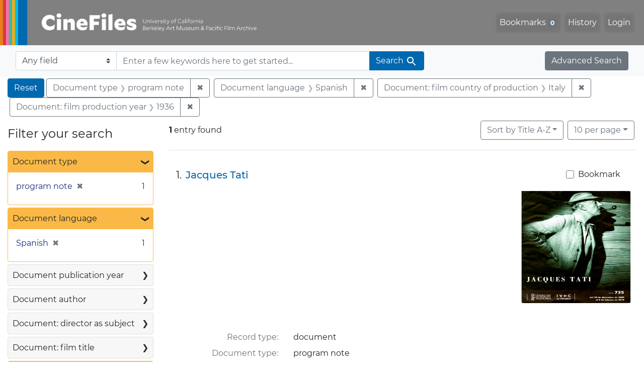

--- FILE ---
content_type: text/html; charset=utf-8
request_url: https://cinefiles.bampfa.berkeley.edu/?f%5Bcountry_ss%5D%5B%5D=Italy&f%5Bdoclanguage_ss%5D%5B%5D=Spanish&f%5Bdoctype_s%5D%5B%5D=program+note&f%5Bfilmyear_ss%5D%5B%5D=1936&sort=common_title_ss+asc
body_size: 8157
content:



<!DOCTYPE html>
<html class="no-js" lang="en">
  <head>
    <!-- Google tag (gtag.js) -->
    <!-- CS-9131 -->
    <script async src="https://www.googletagmanager.com/gtag/js?id=G-F36LY096KS"></script>
    <script>
      window.dataLayer = window.dataLayer || [];
      function gtag(){dataLayer.push(arguments);}
      gtag('js', new Date());

      gtag('config', 'G-F36LY096KS');
    </script>

    <!-- HMP-380 -->
    <script async src='https://siteimproveanalytics.com/js/siteanalyze_6294756.js'></script>

    <meta charset="utf-8">
    <meta http-equiv="Content-Type" content="text/html; charset=utf-8">
    <meta name="viewport" content="width=device-width, initial-scale=1, shrink-to-fit=no">

    <!-- Internet Explorer use the highest version available -->
    <meta http-equiv="X-UA-Compatible" content="IE=edge">

    <title>Document type: program note / Document language: Spanish / Document: film country of production: Italy / Document: film production year: 1936 - CineFiles Search Results</title>
    <link href="https://cinefiles.bampfa.berkeley.edu/catalog/opensearch.xml" title="CineFiles" type="application/opensearchdescription+xml" rel="search" />
    <link rel="icon" type="image/x-icon" href="/assets/favicon-1f0110409ab0fbad9ace613013f97b1a538d058ac625dd929274d5dfd74bc92f.png" />
    <link rel="stylesheet" href="/assets/application-d20ef64e485579514ca28bd1390269d6b0f037c6aa05b5cc5a8bce1180a6c68c.css" media="all" />
    <script src="/assets/application-259ee017fd9a8722ab452651f01d10bf484797daee30149bf2e2b61549316aa7.js"></script>

    <meta name="csrf-param" content="authenticity_token" />
<meta name="csrf-token" content="GnaVDysbXkYXUADnkDYAOlFTfpI5HGsov-vgMYDaFIneWeRBzsA3RPj_FBcX3yRwkLfy2qbHTh8AZVK_XVjZpw" />
      <meta name="totalResults" content="1" />
<meta name="startIndex" content="0" />
<meta name="itemsPerPage" content="10" />

  <link rel="alternate" type="application/rss+xml" title="RSS for results" href="/catalog.rss?f%5Bcountry_ss%5D%5B%5D=Italy&amp;f%5Bdoclanguage_ss%5D%5B%5D=Spanish&amp;f%5Bdoctype_s%5D%5B%5D=program+note&amp;f%5Bfilmyear_ss%5D%5B%5D=1936&amp;sort=common_title_ss+asc" />
  <link rel="alternate" type="application/atom+xml" title="Atom for results" href="/catalog.atom?f%5Bcountry_ss%5D%5B%5D=Italy&amp;f%5Bdoclanguage_ss%5D%5B%5D=Spanish&amp;f%5Bdoctype_s%5D%5B%5D=program+note&amp;f%5Bfilmyear_ss%5D%5B%5D=1936&amp;sort=common_title_ss+asc" />
  <link rel="alternate" type="application/json" title="JSON" href="/catalog.json?f%5Bcountry_ss%5D%5B%5D=Italy&amp;f%5Bdoclanguage_ss%5D%5B%5D=Spanish&amp;f%5Bdoctype_s%5D%5B%5D=program+note&amp;f%5Bfilmyear_ss%5D%5B%5D=1936&amp;sort=common_title_ss+asc" />


    <meta name="twitter:card" content="summary_large_image"/>
<meta name="twitter:site" content="@bampfa"/>
  <meta property="og:url"         content="https://cinefiles.bampfa.berkeley.edu/"/>
  <meta property="og:title"       content="CineFiles" />
  <meta property="og:creator" content="UC Berkeley Art Museum and Pacific Film Archive" />
  <meta property="og:description" content="CineFiles is a free online database of film documentation and ephemera" />
  <meta property="og:image"       content="https://cinefiles.bampfa.berkeley.edu/site_image.jpg" />
  <meta property="twitter:image:alt" content="Three frames of film from Bruce Baillie's All My Life"/>



  </head>
  <body class="blacklight-catalog blacklight-catalog-index">
    <nav id="skip-link" role="navigation" aria-label="Skip links">
      <a class="element-invisible element-focusable rounded-bottom py-2 px-3" data-turbolinks="false" href="#search_field">Skip to search</a>
      <a class="element-invisible element-focusable rounded-bottom py-2 px-3" data-turbolinks="false" href="#main-container">Skip to main content</a>
          <a class="element-invisible element-focusable rounded-bottom py-2 px-3" data-turbolinks="false" href="#documents">Skip to first result</a>

    </nav>
    <nav class="navbar navbar-expand-md navbar-dark bg-dark topbar p-0 pr-3" role="navigation">
  <div class="container-fluid p-0">
    <a class="navbar-brand m-0 p-0" href="/" title="CineFiles homepage">
      <img src="/header-cinefiles.png" alt="cinefiles banner logo, with multiple color stripes at left, the word cinefiles, and the phrase university of california berkeley art museum and pacific film archive">
    </a>
    <button class="navbar-toggler" type="button" data-toggle="collapse" data-bs-toggle="collapse" data-target="#user-util-collapse" data-bs-target="#user-util-collapse" aria-controls="user-util-collapse" aria-expanded="false" aria-label="Toggle navigation">
      <span class="navbar-toggler-icon"></span>
    </button>
    <div class="collapse navbar-collapse justify-content-md-end pl-2 pl-md-0" id="user-util-collapse">
      <ul aria-label="main navigation links" class="navbar-nav">
  
    <li class="nav-item"><a id="bookmarks_nav" class="nav-link" href="/bookmarks">
  Bookmarks
<span class="badge badge-secondary bg-secondary" data-role='bookmark-counter'>0</span>
</a></li>

    <li class="nav-item"><a aria-label="Search History" class="nav-link" href="/search_history">History</a>
</li>

    <li class="nav-item">
      <a class="nav-link" href="/users/sign_in">Login</a>
    </li>
</ul>

    </div>
  </div>
</nav>

<div class="navbar navbar-search bg-light mb-1" role="search">
  <div class="container-fluid">
    <form class="search-query-form" action="https://cinefiles.bampfa.berkeley.edu/" accept-charset="UTF-8" method="get">
  <input type="hidden" name="f[country_ss][]" value="Italy" autocomplete="off" />
<input type="hidden" name="f[doclanguage_ss][]" value="Spanish" autocomplete="off" />
<input type="hidden" name="f[doctype_s][]" value="program note" autocomplete="off" />
<input type="hidden" name="f[filmyear_ss][]" value="1936" autocomplete="off" />
<input type="hidden" name="sort" value="common_title_ss asc" autocomplete="off" />
    <label for="search-bar-search_field" class="sr-only visually-hidden">Search in</label>
  <div class="input-group">
    

      <select name="search_field" id="search-bar-search_field" class="custom-select form-select search-field" autocomplete="off"><option value="text">Any field</option>
<option value="doctype_txt">Document type</option>
<option value="source_txt">Document source</option>
<option value="author_txt">Document author</option>
<option value="doclanguage_txt">Document language</option>
<option value="pubdate_txt">Document publication year</option>
<option value="director_txt">Document: director as subject</option>
<option value="title_txt">Document: film title</option>
<option value="country_txt">Document: film country</option>
<option value="filmyear_txt">Document: film year</option>
<option value="filmlanguage_txt">Document: film language</option>
<option value="docnamesubject_txt">Document name subject</option>
<option value="film_id_ss">Film ID</option></select>

    <input type="text" name="q" id="search-bar-q" placeholder="Enter a few keywords here to get started..." class="search-q q form-control rounded-0" autocomplete="on" aria-label="search for keywords" data-autocomplete-enabled="false" />

    <span class="input-group-append">
      
      <button class="btn btn-primary search-btn" type="submit" id="search-bar-search"><span class="submit-search-text">Search</span><span class="blacklight-icons blacklight-icon-search" aria-hidden="true"><?xml version="1.0"?>
<svg width="24" height="24" viewBox="0 0 24 24" role="img">
  <path fill="none" d="M0 0h24v24H0V0z"/>
  <path d="M15.5 14h-.79l-.28-.27C15.41 12.59 16 11.11 16 9.5 16 5.91 13.09 3 9.5 3S3 5.91 3 9.5 5.91 16 9.5 16c1.61 0 3.09-.59 4.23-1.57l.27.28v.79l5 4.99L20.49 19l-4.99-5zm-6 0C7.01 14 5 11.99 5 9.5S7.01 5 9.5 5 14 7.01 14 9.5 11.99 14 9.5 14z"/>
</svg>
</span></button>
    </span>
  </div>
</form>

    <a class="advanced_search btn btn-secondary" href="/advanced?f%5Bcountry_ss%5D%5B%5D=Italy&amp;f%5Bdoclanguage_ss%5D%5B%5D=Spanish&amp;f%5Bdoctype_s%5D%5B%5D=program+note&amp;f%5Bfilmyear_ss%5D%5B%5D=1936&amp;sort=common_title_ss+asc">Advanced Search</a>
  </div>
</div>

  <main id="main-container" class="container-fluid" role="main" aria-label="Main content">
      <h1 class="sr-only visually-hidden top-content-title">Search</h1>

      <div id="appliedParams" class="clearfix constraints-container">
      <h2 class="sr-only visually-hidden">Search Constraints</h2>

      <a class="catalog_startOverLink btn btn-primary" aria-label="Reset Search" href="/">Reset</a>

      <span class="constraints-label sr-only visually-hidden">You searched for:</span>
      
<span class="btn-group applied-filter constraint filter filter-doctype_s">
  <span class="constraint-value btn btn-outline-secondary">
      <span class="filter-name">Document type</span>
      <span class="filter-value">program note</span>
  </span>
    <a class="btn btn-outline-secondary remove" href="/?f%5Bcountry_ss%5D%5B%5D=Italy&amp;f%5Bdoclanguage_ss%5D%5B%5D=Spanish&amp;f%5Bfilmyear_ss%5D%5B%5D=1936&amp;sort=common_title_ss+asc">
      <span class="remove-icon" aria-hidden="true">✖</span>
      <span class="sr-only visually-hidden">
        Remove constraint Document type: program note
      </span>
</a></span>



<span class="btn-group applied-filter constraint filter filter-doclanguage_ss">
  <span class="constraint-value btn btn-outline-secondary">
      <span class="filter-name">Document language</span>
      <span class="filter-value">Spanish</span>
  </span>
    <a class="btn btn-outline-secondary remove" href="/?f%5Bcountry_ss%5D%5B%5D=Italy&amp;f%5Bdoctype_s%5D%5B%5D=program+note&amp;f%5Bfilmyear_ss%5D%5B%5D=1936&amp;sort=common_title_ss+asc">
      <span class="remove-icon" aria-hidden="true">✖</span>
      <span class="sr-only visually-hidden">
        Remove constraint Document language: Spanish
      </span>
</a></span>



<span class="btn-group applied-filter constraint filter filter-country_ss">
  <span class="constraint-value btn btn-outline-secondary">
      <span class="filter-name">Document: film country of production</span>
      <span class="filter-value">Italy</span>
  </span>
    <a class="btn btn-outline-secondary remove" href="/?f%5Bdoclanguage_ss%5D%5B%5D=Spanish&amp;f%5Bdoctype_s%5D%5B%5D=program+note&amp;f%5Bfilmyear_ss%5D%5B%5D=1936&amp;sort=common_title_ss+asc">
      <span class="remove-icon" aria-hidden="true">✖</span>
      <span class="sr-only visually-hidden">
        Remove constraint Document: film country of production: Italy
      </span>
</a></span>



<span class="btn-group applied-filter constraint filter filter-filmyear_ss">
  <span class="constraint-value btn btn-outline-secondary">
      <span class="filter-name">Document: film production year</span>
      <span class="filter-value">1936</span>
  </span>
    <a class="btn btn-outline-secondary remove" href="/?f%5Bcountry_ss%5D%5B%5D=Italy&amp;f%5Bdoclanguage_ss%5D%5B%5D=Spanish&amp;f%5Bdoctype_s%5D%5B%5D=program+note&amp;sort=common_title_ss+asc">
      <span class="remove-icon" aria-hidden="true">✖</span>
      <span class="sr-only visually-hidden">
        Remove constraint Document: film production year: 1936
      </span>
</a></span>


    </div>



    <div class="row">
  <div class="col-md-12">
    <div id="main-flashes">
      <div class="flash_messages">
    
    
    
    
</div>

    </div>
  </div>
</div>


    <div class="row">
          <section id="content" class="col-lg-9 order-last" aria-label="search results">
      
  





<div id="sortAndPerPage" class="sort-pagination d-md-flex justify-content-between" role="navigation" aria-label="Results">
  <section class="pagination">
      <div class="page-links">
      <span class="page-entries">
        <strong>1</strong> entry found
      </span>
    </div>

</section>

  <div class="search-widgets">
          <div id="sort-dropdown" class="btn-group sort-dropdown">
  <button name="button" type="submit" class="btn btn-outline-secondary dropdown-toggle" aria-expanded="false" data-toggle="dropdown" data-bs-toggle="dropdown">Sort<span class="d-none d-sm-inline"> by Title A-Z</span><span class="caret"></span></button>

  <div class="dropdown-menu" role="menu">
      <a class="dropdown-item active" role="menuitem" aria-current="page" href="/?f%5Bcountry_ss%5D%5B%5D=Italy&amp;f%5Bdoclanguage_ss%5D%5B%5D=Spanish&amp;f%5Bdoctype_s%5D%5B%5D=program+note&amp;f%5Bfilmyear_ss%5D%5B%5D=1936&amp;sort=common_title_ss+asc">Title A-Z</a>
      <a class="dropdown-item " role="menuitem" href="/?f%5Bcountry_ss%5D%5B%5D=Italy&amp;f%5Bdoclanguage_ss%5D%5B%5D=Spanish&amp;f%5Bdoctype_s%5D%5B%5D=program+note&amp;f%5Bfilmyear_ss%5D%5B%5D=1936&amp;sort=common_title_ss+desc">Title Z-A</a>
      <a class="dropdown-item " role="menuitem" href="/?f%5Bcountry_ss%5D%5B%5D=Italy&amp;f%5Bdoclanguage_ss%5D%5B%5D=Spanish&amp;f%5Bdoctype_s%5D%5B%5D=program+note&amp;f%5Bfilmyear_ss%5D%5B%5D=1936&amp;sort=pubdatescalar_s+asc">Document publication date</a>
      <a class="dropdown-item " role="menuitem" href="/?f%5Bcountry_ss%5D%5B%5D=Italy&amp;f%5Bdoclanguage_ss%5D%5B%5D=Spanish&amp;f%5Bdoctype_s%5D%5B%5D=program+note&amp;f%5Bfilmyear_ss%5D%5B%5D=1936&amp;sort=film_year_ss+asc">Film release date</a>
  </div>
</div>



          <span class="sr-only visually-hidden">Number of results to display per page</span>
  <div id="per_page-dropdown" class="btn-group per_page-dropdown">
  <button name="button" type="submit" class="btn btn-outline-secondary dropdown-toggle" aria-expanded="false" data-toggle="dropdown" data-bs-toggle="dropdown">10<span class="sr-only visually-hidden"> per page</span><span class="d-none d-sm-inline"> per page</span><span class="caret"></span></button>

  <div class="dropdown-menu" role="menu">
      <a class="dropdown-item active" role="menuitem" aria-current="page" href="/?f%5Bcountry_ss%5D%5B%5D=Italy&amp;f%5Bdoclanguage_ss%5D%5B%5D=Spanish&amp;f%5Bdoctype_s%5D%5B%5D=program+note&amp;f%5Bfilmyear_ss%5D%5B%5D=1936&amp;per_page=10&amp;sort=common_title_ss+asc">10<span class="sr-only visually-hidden"> per page</span></a>
      <a class="dropdown-item " role="menuitem" href="/?f%5Bcountry_ss%5D%5B%5D=Italy&amp;f%5Bdoclanguage_ss%5D%5B%5D=Spanish&amp;f%5Bdoctype_s%5D%5B%5D=program+note&amp;f%5Bfilmyear_ss%5D%5B%5D=1936&amp;per_page=20&amp;sort=common_title_ss+asc">20<span class="sr-only visually-hidden"> per page</span></a>
      <a class="dropdown-item " role="menuitem" href="/?f%5Bcountry_ss%5D%5B%5D=Italy&amp;f%5Bdoclanguage_ss%5D%5B%5D=Spanish&amp;f%5Bdoctype_s%5D%5B%5D=program+note&amp;f%5Bfilmyear_ss%5D%5B%5D=1936&amp;per_page=50&amp;sort=common_title_ss+asc">50<span class="sr-only visually-hidden"> per page</span></a>
      <a class="dropdown-item " role="menuitem" href="/?f%5Bcountry_ss%5D%5B%5D=Italy&amp;f%5Bdoclanguage_ss%5D%5B%5D=Spanish&amp;f%5Bdoctype_s%5D%5B%5D=program+note&amp;f%5Bfilmyear_ss%5D%5B%5D=1936&amp;per_page=100&amp;sort=common_title_ss+asc">100<span class="sr-only visually-hidden"> per page</span></a>
  </div>
</div>


        

</div>
</div>


<h2 class="sr-only visually-hidden">Search Results</h2>

  <div id="documents" class="documents-list" tabindex="-1">
  <article data-document-id="56015" data-document-counter="1" itemscope="itemscope" itemtype="http://schema.org/Thing" class="document document-position-1">
  
        <div class="documentHeader row">

  <h3 class="index_title document-title-heading col-sm-9 col-lg-10">
      <span class="document-counter">
        1. 
      </span>
    <a data-context-href="/catalog/56015/track?counter=1&amp;document_id=56015&amp;search_id=130303296" href="/catalog/56015">Jacques Tati</a>
  </h3>

      <div class="index-document-functions col-sm-3 col-lg-2">
        <form class="bookmark-toggle" data-doc-id="56015" data-present="In Bookmarks&lt;span class=&quot;sr-only&quot;&gt;: document titled Jacques Tati. Search result 1&lt;/span&gt;" data-absent="Bookmark &lt;span class=&quot;sr-only&quot;&gt;document titled Jacques Tati. Search result 1&lt;/span&gt;" data-inprogress="Saving..." action="/bookmarks/56015" accept-charset="UTF-8" method="post"><input type="hidden" name="_method" value="put" autocomplete="off" /><input type="hidden" name="authenticity_token" value="fHXA1itt-WU_vYjcjKbv-1cJ-5dkhheSLKZDyyjm6kjnW4-k00UyI6Xsrysavq83nfyT1l2DKEcxb2wvtAg1cQ" autocomplete="off" />
  <input type="submit" name="commit" value="Bookmark" id="bookmark_toggle_56015" class="bookmark-add btn btn-outline-secondary" data-disable-with="Bookmark" />
</form>


</div>

</div>


  <div class="document-thumbnail">
      <a data-context-href="/catalog/56015/track?counter=1&amp;document_id=56015&amp;search_id=130303296" aria-hidden="true" tabindex="-1" href="/catalog/56015"><img alt="program note page 1 of 2 titled Jacques Tati, source: Institut Valencià de l'Audiovisual i de Cinematografia Ricardo Muñoz Suay" src="https://webapps.cspace.berkeley.edu/cinefiles/imageserver/blobs/62b5fe16-0f21-48ad-bcc4/derivatives/Medium/content" /></a>
  </div>

<dl class="document-metadata dl-invert row">
    <dt class="blacklight-common_doctype_s col-md-3">    Record type:
</dt>
  <dd class="col-md-9 blacklight-common_doctype_s">    document
</dd>

    <dt class="blacklight-doctype_s col-md-3">    Document type:
</dt>
  <dd class="col-md-9 blacklight-doctype_s">    program note
</dd>

    <dt class="blacklight-author_ss col-md-3">    Document author(s):
</dt>
  <dd class="col-md-9 blacklight-author_ss">    Román Gubern
</dd>

    <dt class="blacklight-pubdate_s col-md-3">    Publication date:
</dt>
  <dd class="col-md-9 blacklight-pubdate_s">    2009
</dd>

    <dt class="blacklight-source_s col-md-3">    Document source:
</dt>
  <dd class="col-md-9 blacklight-source_s">    Institut Valencià de l&#39;Audiovisual i de Cinematografia Ricardo Muñoz Suay
</dd>

    <dt class="blacklight-has_ss col-md-3">    Document contains:
</dt>
  <dd class="col-md-9 blacklight-has_ss">    bibliography, box info, cost info, and production co
</dd>

    <dt class="blacklight-pages_s col-md-3">    Number of pages:
</dt>
  <dd class="col-md-9 blacklight-pages_s">    2
</dd>

    <dt class="blacklight-film_info_ss col-md-3">    Related films:
</dt>
  <dd class="col-md-9 blacklight-film_info_ss">    <div><ul><li><a href="/catalog/pfafilm31757">Soigne ton gauche (Watch your left)</a> — Clément, René; Tati, Jacques — France — 1936</li><li><a href="/catalog/pfafilm138">L&#39;École des facteurs</a> — Tati, Jacques — France — 1947</li><li><a href="/catalog/pfafilm10603">Jour de fête (Holiday)</a> — Tati, Jacques — France — 1949</li><li><a href="/catalog/pfafilm22214">Les vacances de Monsieur Hulot (Mr. Hulot&#39;s holiday)</a> — Tati, Jacques — France — 1953</li><li><a href="/catalog/pfafilm13768">Mon oncle (My uncle)</a> — Tati, Jacques — France; Italy — 1958</li><li><a href="/catalog/pfafilm16492">Playtime</a> — Tati, Jacques — France; Italy — 1967</li><li><a href="/catalog/pfafilm4580">Cours du soir</a> — Rybowski, Nicolas — France — 1967</li><li><a href="/catalog/pfafilm21511">Trafic (Traffic)</a> — Tati, Jacques — France; Italy — 1971</li><li><a href="/catalog/pfafilm15853">Parade</a> — Tati, Jacques — France; Sweden — 1974</li></ul></div>
</dd>

</dl>



  
</article>
</div>





    </section>

    <section id="sidebar" class="page-sidebar col-lg-3 order-first" aria-label="limit your search">
          <div id="facets" class="facets sidenav facets-toggleable-md">
  <div class="facets-header">
    <h2 class="facets-heading">Filter your search</h2>

    <button class="navbar-toggler navbar-toggler-right" type="button" data-toggle="collapse" data-target="#facet-panel-collapse" data-bs-toggle="collapse" data-bs-target="#facet-panel-collapse" aria-controls="facet-panel-collapse" aria-expanded="false" aria-label="Toggle facets">
      <span class="navbar-toggler-icon"></span>
</button>  </div>

  <div id="facet-panel-collapse" class="facets-collapse collapse">
      <div class="card facet-limit blacklight-doctype_s facet-limit-active">
  <h3 class="card-header p-0 facet-field-heading" id="facet-doctype_s-header">
    <button
      type="button"
      class="btn w-100 d-block btn-block p-2 text-start text-left collapse-toggle "
      data-toggle="collapse"
      data-bs-toggle="collapse"
      data-target="#facet-doctype_s"
      data-bs-target="#facet-doctype_s"
      aria-expanded="true"
    >
          Document type

      <span aria-hidden="true">❯</span>
    </button>
  </h3>
  <div
    id="facet-doctype_s"
    aria-labelledby="facet-doctype_s-header"
    class="panel-collapse facet-content collapse show"
    role="region"
  >
    <div class="card-body">
              
    <ul aria-label="Document type options" class="facet-values list-unstyled">
      <li><span class="facet-label"><span class="selected">program note</span><a class="remove" rel="nofollow" href="/?f%5Bcountry_ss%5D%5B%5D=Italy&amp;f%5Bdoclanguage_ss%5D%5B%5D=Spanish&amp;f%5Bfilmyear_ss%5D%5B%5D=1936&amp;sort=common_title_ss+asc"><span class="remove-icon" aria-hidden="true">✖</span><span class="sr-only visually-hidden">Remove constraint Document type: program note</span></a></span><span class="selected facet-count">1<span class="sr-only"> objects</span></span></li>
    </ul>




    </div>
  </div>
</div>

<div class="card facet-limit blacklight-doclanguage_ss facet-limit-active">
  <h3 class="card-header p-0 facet-field-heading" id="facet-doclanguage_ss-header">
    <button
      type="button"
      class="btn w-100 d-block btn-block p-2 text-start text-left collapse-toggle "
      data-toggle="collapse"
      data-bs-toggle="collapse"
      data-target="#facet-doclanguage_ss"
      data-bs-target="#facet-doclanguage_ss"
      aria-expanded="true"
    >
          Document language

      <span aria-hidden="true">❯</span>
    </button>
  </h3>
  <div
    id="facet-doclanguage_ss"
    aria-labelledby="facet-doclanguage_ss-header"
    class="panel-collapse facet-content collapse show"
    role="region"
  >
    <div class="card-body">
              
    <ul aria-label="Document language options" class="facet-values list-unstyled">
      <li><span class="facet-label"><span class="selected">Spanish</span><a class="remove" rel="nofollow" href="/?f%5Bcountry_ss%5D%5B%5D=Italy&amp;f%5Bdoctype_s%5D%5B%5D=program+note&amp;f%5Bfilmyear_ss%5D%5B%5D=1936&amp;sort=common_title_ss+asc"><span class="remove-icon" aria-hidden="true">✖</span><span class="sr-only visually-hidden">Remove constraint Document language: Spanish</span></a></span><span class="selected facet-count">1<span class="sr-only"> objects</span></span></li>
    </ul>




    </div>
  </div>
</div>

<div class="card facet-limit blacklight-pubdate_i ">
  <h3 class="card-header p-0 facet-field-heading" id="facet-pubdate_i-header">
    <button
      type="button"
      class="btn w-100 d-block btn-block p-2 text-start text-left collapse-toggle collapsed"
      data-toggle="collapse"
      data-bs-toggle="collapse"
      data-target="#facet-pubdate_i"
      data-bs-target="#facet-pubdate_i"
      aria-expanded="false"
    >
          Document publication year

      <span aria-hidden="true">❯</span>
    </button>
  </h3>
  <div
    id="facet-pubdate_i"
    aria-labelledby="facet-pubdate_i-header"
    class="panel-collapse facet-content collapse "
    role="region"
  >
    <div class="card-body">
          <div class="limit_content range_limit pubdate_i-config blrl-plot-config">

      <!-- no results profile if missing is selected -->
        <!-- you can hide this if you want, but it has to be on page if you want
             JS slider and calculated facets to show up, JS sniffs it. -->
        <div class="profile">

              <div class="distribution subsection chart_js">
                <!-- if  we already fetched segments from solr, display them
                     here. Otherwise, display a link to fetch them, which JS
                     will AJAX fetch.  -->
                  <a class="load_distribution" href="https://cinefiles.bampfa.berkeley.edu/catalog/range_limit?f%5Bcountry_ss%5D%5B%5D=Italy&amp;f%5Bdoclanguage_ss%5D%5B%5D=Spanish&amp;f%5Bdoctype_s%5D%5B%5D=program+note&amp;f%5Bfilmyear_ss%5D%5B%5D=1936&amp;range_end=2009&amp;range_field=pubdate_i&amp;range_start=2009&amp;sort=common_title_ss+asc">View distribution</a>
              </div>
            <p class="range subsection slider_js">
              Current results range from <span class="min">2009</span> to <span class="max">2009</span>
            </p>
        </div>

        <form class="range_limit subsection form-inline range_pubdate_i d-flex justify-content-center" action="https://cinefiles.bampfa.berkeley.edu/" accept-charset="UTF-8" method="get">
  <input type="hidden" name="f[country_ss][]" value="Italy" autocomplete="off" />
<input type="hidden" name="f[doclanguage_ss][]" value="Spanish" autocomplete="off" />
<input type="hidden" name="f[doctype_s][]" value="program note" autocomplete="off" />
<input type="hidden" name="f[filmyear_ss][]" value="1936" autocomplete="off" />
<input type="hidden" name="sort" value="common_title_ss asc" autocomplete="off" />

  <div class="input-group input-group-sm mb-3 flex-nowrap range-limit-input-group">
    <input type="number" name="range[pubdate_i][begin]" id="range-pubdate_i-begin" class="form-control text-center range_begin" /><label class="sr-only visually-hidden" for="range-pubdate_i-begin">Document publication year range begin</label>
    <input type="number" name="range[pubdate_i][end]" id="range-pubdate_i-end" class="form-control text-center range_end" /><label class="sr-only visually-hidden" for="range-pubdate_i-end">Document publication year range end</label>
    <div class="input-group-append">
      <input type="submit" value="Apply" class="submit btn btn-secondary" aria-label="Apply Document publication year range limits" data-disable-with="Apply" />
    </div>
  </div>
</form>

        <div class="more_facets"><a data-blacklight-modal="trigger" href="/catalog/facet/pubdate_i?f%5Bcountry_ss%5D%5B%5D=Italy&amp;f%5Bdoclanguage_ss%5D%5B%5D=Spanish&amp;f%5Bdoctype_s%5D%5B%5D=program+note&amp;f%5Bfilmyear_ss%5D%5B%5D=1936&amp;sort=common_title_ss+asc">View larger <span aria-hidden="true">&raquo;</span><span class="sr-only">Document publication year</span></a></div>

    </div>


    </div>
  </div>
</div>

<div class="card facet-limit blacklight-author_ss ">
  <h3 class="card-header p-0 facet-field-heading" id="facet-author_ss-header">
    <button
      type="button"
      class="btn w-100 d-block btn-block p-2 text-start text-left collapse-toggle collapsed"
      data-toggle="collapse"
      data-bs-toggle="collapse"
      data-target="#facet-author_ss"
      data-bs-target="#facet-author_ss"
      aria-expanded="false"
    >
          Document author

      <span aria-hidden="true">❯</span>
    </button>
  </h3>
  <div
    id="facet-author_ss"
    aria-labelledby="facet-author_ss-header"
    class="panel-collapse facet-content collapse "
    role="region"
  >
    <div class="card-body">
              
    <ul aria-label="Document author options" class="facet-values list-unstyled">
      <li><span class="facet-label"><a class="facet-select" rel="nofollow" href="/?f%5Bauthor_ss%5D%5B%5D=Rom%C3%A1n+Gubern&amp;f%5Bcountry_ss%5D%5B%5D=Italy&amp;f%5Bdoclanguage_ss%5D%5B%5D=Spanish&amp;f%5Bdoctype_s%5D%5B%5D=program+note&amp;f%5Bfilmyear_ss%5D%5B%5D=1936&amp;sort=common_title_ss+asc">Román Gubern</a></span><span class="facet-count">1<span class="sr-only"> objects</span></span></li>
    </ul>




    </div>
  </div>
</div>

<div class="card facet-limit blacklight-director_ss ">
  <h3 class="card-header p-0 facet-field-heading" id="facet-director_ss-header">
    <button
      type="button"
      class="btn w-100 d-block btn-block p-2 text-start text-left collapse-toggle collapsed"
      data-toggle="collapse"
      data-bs-toggle="collapse"
      data-target="#facet-director_ss"
      data-bs-target="#facet-director_ss"
      aria-expanded="false"
    >
          Document: director as subject

      <span aria-hidden="true">❯</span>
    </button>
  </h3>
  <div
    id="facet-director_ss"
    aria-labelledby="facet-director_ss-header"
    class="panel-collapse facet-content collapse "
    role="region"
  >
    <div class="card-body">
              
    <ul aria-label="Document: director as subject options" class="facet-values list-unstyled">
      <li><span class="facet-label"><a class="facet-select" rel="nofollow" href="/?f%5Bcountry_ss%5D%5B%5D=Italy&amp;f%5Bdirector_ss%5D%5B%5D=Cl%C3%A9ment%2C+Ren%C3%A9&amp;f%5Bdoclanguage_ss%5D%5B%5D=Spanish&amp;f%5Bdoctype_s%5D%5B%5D=program+note&amp;f%5Bfilmyear_ss%5D%5B%5D=1936&amp;sort=common_title_ss+asc">Clément, René</a></span><span class="facet-count">1<span class="sr-only"> objects</span></span></li><li><span class="facet-label"><a class="facet-select" rel="nofollow" href="/?f%5Bcountry_ss%5D%5B%5D=Italy&amp;f%5Bdirector_ss%5D%5B%5D=Rybowski%2C+Nicolas&amp;f%5Bdoclanguage_ss%5D%5B%5D=Spanish&amp;f%5Bdoctype_s%5D%5B%5D=program+note&amp;f%5Bfilmyear_ss%5D%5B%5D=1936&amp;sort=common_title_ss+asc">Rybowski, Nicolas</a></span><span class="facet-count">1<span class="sr-only"> objects</span></span></li><li><span class="facet-label"><a class="facet-select" rel="nofollow" href="/?f%5Bcountry_ss%5D%5B%5D=Italy&amp;f%5Bdirector_ss%5D%5B%5D=Tati%2C+Jacques&amp;f%5Bdoclanguage_ss%5D%5B%5D=Spanish&amp;f%5Bdoctype_s%5D%5B%5D=program+note&amp;f%5Bfilmyear_ss%5D%5B%5D=1936&amp;sort=common_title_ss+asc">Tati, Jacques</a></span><span class="facet-count">1<span class="sr-only"> objects</span></span></li>
    </ul>




    </div>
  </div>
</div>

<div class="card facet-limit blacklight-filmtitle_ss ">
  <h3 class="card-header p-0 facet-field-heading" id="facet-filmtitle_ss-header">
    <button
      type="button"
      class="btn w-100 d-block btn-block p-2 text-start text-left collapse-toggle collapsed"
      data-toggle="collapse"
      data-bs-toggle="collapse"
      data-target="#facet-filmtitle_ss"
      data-bs-target="#facet-filmtitle_ss"
      aria-expanded="false"
    >
          Document: film title

      <span aria-hidden="true">❯</span>
    </button>
  </h3>
  <div
    id="facet-filmtitle_ss"
    aria-labelledby="facet-filmtitle_ss-header"
    class="panel-collapse facet-content collapse "
    role="region"
  >
    <div class="card-body">
              
    <ul aria-label="Document: film title options" class="facet-values list-unstyled">
      <li><span class="facet-label"><a class="facet-select" rel="nofollow" href="/?f%5Bcountry_ss%5D%5B%5D=Italy&amp;f%5Bdoclanguage_ss%5D%5B%5D=Spanish&amp;f%5Bdoctype_s%5D%5B%5D=program+note&amp;f%5Bfilmtitle_ss%5D%5B%5D=Cours+du+soir&amp;f%5Bfilmyear_ss%5D%5B%5D=1936&amp;sort=common_title_ss+asc">Cours du soir</a></span><span class="facet-count">1<span class="sr-only"> objects</span></span></li><li><span class="facet-label"><a class="facet-select" rel="nofollow" href="/?f%5Bcountry_ss%5D%5B%5D=Italy&amp;f%5Bdoclanguage_ss%5D%5B%5D=Spanish&amp;f%5Bdoctype_s%5D%5B%5D=program+note&amp;f%5Bfilmtitle_ss%5D%5B%5D=Jour+de+f%C3%AAte+%28Holiday%29&amp;f%5Bfilmyear_ss%5D%5B%5D=1936&amp;sort=common_title_ss+asc">Jour de fête (Holiday)</a></span><span class="facet-count">1<span class="sr-only"> objects</span></span></li><li><span class="facet-label"><a class="facet-select" rel="nofollow" href="/?f%5Bcountry_ss%5D%5B%5D=Italy&amp;f%5Bdoclanguage_ss%5D%5B%5D=Spanish&amp;f%5Bdoctype_s%5D%5B%5D=program+note&amp;f%5Bfilmtitle_ss%5D%5B%5D=L%27%C3%89cole+des+facteurs&amp;f%5Bfilmyear_ss%5D%5B%5D=1936&amp;sort=common_title_ss+asc">L&#39;École des facteurs</a></span><span class="facet-count">1<span class="sr-only"> objects</span></span></li><li><span class="facet-label"><a class="facet-select" rel="nofollow" href="/?f%5Bcountry_ss%5D%5B%5D=Italy&amp;f%5Bdoclanguage_ss%5D%5B%5D=Spanish&amp;f%5Bdoctype_s%5D%5B%5D=program+note&amp;f%5Bfilmtitle_ss%5D%5B%5D=Les+vacances+de+Monsieur+Hulot+%28Mr.+Hulot%27s+holiday%29&amp;f%5Bfilmyear_ss%5D%5B%5D=1936&amp;sort=common_title_ss+asc">Les vacances de Monsieur Hulot (Mr. Hulot&#39;s holiday)</a></span><span class="facet-count">1<span class="sr-only"> objects</span></span></li><li><span class="facet-label"><a class="facet-select" rel="nofollow" href="/?f%5Bcountry_ss%5D%5B%5D=Italy&amp;f%5Bdoclanguage_ss%5D%5B%5D=Spanish&amp;f%5Bdoctype_s%5D%5B%5D=program+note&amp;f%5Bfilmtitle_ss%5D%5B%5D=Mon+oncle+%28My+uncle%29&amp;f%5Bfilmyear_ss%5D%5B%5D=1936&amp;sort=common_title_ss+asc">Mon oncle (My uncle)</a></span><span class="facet-count">1<span class="sr-only"> objects</span></span></li><li><span class="facet-label"><a class="facet-select" rel="nofollow" href="/?f%5Bcountry_ss%5D%5B%5D=Italy&amp;f%5Bdoclanguage_ss%5D%5B%5D=Spanish&amp;f%5Bdoctype_s%5D%5B%5D=program+note&amp;f%5Bfilmtitle_ss%5D%5B%5D=Parade&amp;f%5Bfilmyear_ss%5D%5B%5D=1936&amp;sort=common_title_ss+asc">Parade</a></span><span class="facet-count">1<span class="sr-only"> objects</span></span></li><li><span class="facet-label"><a class="facet-select" rel="nofollow" href="/?f%5Bcountry_ss%5D%5B%5D=Italy&amp;f%5Bdoclanguage_ss%5D%5B%5D=Spanish&amp;f%5Bdoctype_s%5D%5B%5D=program+note&amp;f%5Bfilmtitle_ss%5D%5B%5D=Playtime&amp;f%5Bfilmyear_ss%5D%5B%5D=1936&amp;sort=common_title_ss+asc">Playtime</a></span><span class="facet-count">1<span class="sr-only"> objects</span></span></li><li><span class="facet-label"><a class="facet-select" rel="nofollow" href="/?f%5Bcountry_ss%5D%5B%5D=Italy&amp;f%5Bdoclanguage_ss%5D%5B%5D=Spanish&amp;f%5Bdoctype_s%5D%5B%5D=program+note&amp;f%5Bfilmtitle_ss%5D%5B%5D=Soigne+ton+gauche+%28Watch+your+left%29&amp;f%5Bfilmyear_ss%5D%5B%5D=1936&amp;sort=common_title_ss+asc">Soigne ton gauche (Watch your left)</a></span><span class="facet-count">1<span class="sr-only"> objects</span></span></li><li><span class="facet-label"><a class="facet-select" rel="nofollow" href="/?f%5Bcountry_ss%5D%5B%5D=Italy&amp;f%5Bdoclanguage_ss%5D%5B%5D=Spanish&amp;f%5Bdoctype_s%5D%5B%5D=program+note&amp;f%5Bfilmtitle_ss%5D%5B%5D=Trafic+%28Traffic%29&amp;f%5Bfilmyear_ss%5D%5B%5D=1936&amp;sort=common_title_ss+asc">Trafic (Traffic)</a></span><span class="facet-count">1<span class="sr-only"> objects</span></span></li>
    </ul>




    </div>
  </div>
</div>

<div class="card facet-limit blacklight-country_ss facet-limit-active">
  <h3 class="card-header p-0 facet-field-heading" id="facet-country_ss-header">
    <button
      type="button"
      class="btn w-100 d-block btn-block p-2 text-start text-left collapse-toggle "
      data-toggle="collapse"
      data-bs-toggle="collapse"
      data-target="#facet-country_ss"
      data-bs-target="#facet-country_ss"
      aria-expanded="true"
    >
          Document: film country of production

      <span aria-hidden="true">❯</span>
    </button>
  </h3>
  <div
    id="facet-country_ss"
    aria-labelledby="facet-country_ss-header"
    class="panel-collapse facet-content collapse show"
    role="region"
  >
    <div class="card-body">
              
    <ul aria-label="Document: film country of production options" class="facet-values list-unstyled">
      <li><span class="facet-label"><a class="facet-select" rel="nofollow" href="/?f%5Bcountry_ss%5D%5B%5D=Italy&amp;f%5Bcountry_ss%5D%5B%5D=France&amp;f%5Bdoclanguage_ss%5D%5B%5D=Spanish&amp;f%5Bdoctype_s%5D%5B%5D=program+note&amp;f%5Bfilmyear_ss%5D%5B%5D=1936&amp;sort=common_title_ss+asc">France</a></span><span class="facet-count">1<span class="sr-only"> objects</span></span></li><li><span class="facet-label"><span class="selected">Italy</span><a class="remove" rel="nofollow" href="/?f%5Bdoclanguage_ss%5D%5B%5D=Spanish&amp;f%5Bdoctype_s%5D%5B%5D=program+note&amp;f%5Bfilmyear_ss%5D%5B%5D=1936&amp;sort=common_title_ss+asc"><span class="remove-icon" aria-hidden="true">✖</span><span class="sr-only visually-hidden">Remove constraint Document: film country of production: Italy</span></a></span><span class="selected facet-count">1<span class="sr-only"> objects</span></span></li><li><span class="facet-label"><a class="facet-select" rel="nofollow" href="/?f%5Bcountry_ss%5D%5B%5D=Italy&amp;f%5Bcountry_ss%5D%5B%5D=Sweden&amp;f%5Bdoclanguage_ss%5D%5B%5D=Spanish&amp;f%5Bdoctype_s%5D%5B%5D=program+note&amp;f%5Bfilmyear_ss%5D%5B%5D=1936&amp;sort=common_title_ss+asc">Sweden</a></span><span class="facet-count">1<span class="sr-only"> objects</span></span></li>
    </ul>




    </div>
  </div>
</div>

<div class="card facet-limit blacklight-filmyear_ss facet-limit-active">
  <h3 class="card-header p-0 facet-field-heading" id="facet-filmyear_ss-header">
    <button
      type="button"
      class="btn w-100 d-block btn-block p-2 text-start text-left collapse-toggle "
      data-toggle="collapse"
      data-bs-toggle="collapse"
      data-target="#facet-filmyear_ss"
      data-bs-target="#facet-filmyear_ss"
      aria-expanded="true"
    >
          Document: film production year

      <span aria-hidden="true">❯</span>
    </button>
  </h3>
  <div
    id="facet-filmyear_ss"
    aria-labelledby="facet-filmyear_ss-header"
    class="panel-collapse facet-content collapse show"
    role="region"
  >
    <div class="card-body">
              
    <ul aria-label="Document: film production year options" class="facet-values list-unstyled">
      <li><span class="facet-label"><span class="selected">1936</span><a class="remove" rel="nofollow" href="/?f%5Bcountry_ss%5D%5B%5D=Italy&amp;f%5Bdoclanguage_ss%5D%5B%5D=Spanish&amp;f%5Bdoctype_s%5D%5B%5D=program+note&amp;sort=common_title_ss+asc"><span class="remove-icon" aria-hidden="true">✖</span><span class="sr-only visually-hidden">Remove constraint Document: film production year: 1936</span></a></span><span class="selected facet-count">1<span class="sr-only"> objects</span></span></li><li><span class="facet-label"><a class="facet-select" rel="nofollow" href="/?f%5Bcountry_ss%5D%5B%5D=Italy&amp;f%5Bdoclanguage_ss%5D%5B%5D=Spanish&amp;f%5Bdoctype_s%5D%5B%5D=program+note&amp;f%5Bfilmyear_ss%5D%5B%5D=1936&amp;f%5Bfilmyear_ss%5D%5B%5D=1947&amp;sort=common_title_ss+asc">1947</a></span><span class="facet-count">1<span class="sr-only"> objects</span></span></li><li><span class="facet-label"><a class="facet-select" rel="nofollow" href="/?f%5Bcountry_ss%5D%5B%5D=Italy&amp;f%5Bdoclanguage_ss%5D%5B%5D=Spanish&amp;f%5Bdoctype_s%5D%5B%5D=program+note&amp;f%5Bfilmyear_ss%5D%5B%5D=1936&amp;f%5Bfilmyear_ss%5D%5B%5D=1949&amp;sort=common_title_ss+asc">1949</a></span><span class="facet-count">1<span class="sr-only"> objects</span></span></li><li><span class="facet-label"><a class="facet-select" rel="nofollow" href="/?f%5Bcountry_ss%5D%5B%5D=Italy&amp;f%5Bdoclanguage_ss%5D%5B%5D=Spanish&amp;f%5Bdoctype_s%5D%5B%5D=program+note&amp;f%5Bfilmyear_ss%5D%5B%5D=1936&amp;f%5Bfilmyear_ss%5D%5B%5D=1953&amp;sort=common_title_ss+asc">1953</a></span><span class="facet-count">1<span class="sr-only"> objects</span></span></li><li><span class="facet-label"><a class="facet-select" rel="nofollow" href="/?f%5Bcountry_ss%5D%5B%5D=Italy&amp;f%5Bdoclanguage_ss%5D%5B%5D=Spanish&amp;f%5Bdoctype_s%5D%5B%5D=program+note&amp;f%5Bfilmyear_ss%5D%5B%5D=1936&amp;f%5Bfilmyear_ss%5D%5B%5D=1958&amp;sort=common_title_ss+asc">1958</a></span><span class="facet-count">1<span class="sr-only"> objects</span></span></li><li><span class="facet-label"><a class="facet-select" rel="nofollow" href="/?f%5Bcountry_ss%5D%5B%5D=Italy&amp;f%5Bdoclanguage_ss%5D%5B%5D=Spanish&amp;f%5Bdoctype_s%5D%5B%5D=program+note&amp;f%5Bfilmyear_ss%5D%5B%5D=1936&amp;f%5Bfilmyear_ss%5D%5B%5D=1967&amp;sort=common_title_ss+asc">1967</a></span><span class="facet-count">1<span class="sr-only"> objects</span></span></li><li><span class="facet-label"><a class="facet-select" rel="nofollow" href="/?f%5Bcountry_ss%5D%5B%5D=Italy&amp;f%5Bdoclanguage_ss%5D%5B%5D=Spanish&amp;f%5Bdoctype_s%5D%5B%5D=program+note&amp;f%5Bfilmyear_ss%5D%5B%5D=1936&amp;f%5Bfilmyear_ss%5D%5B%5D=1971&amp;sort=common_title_ss+asc">1971</a></span><span class="facet-count">1<span class="sr-only"> objects</span></span></li><li><span class="facet-label"><a class="facet-select" rel="nofollow" href="/?f%5Bcountry_ss%5D%5B%5D=Italy&amp;f%5Bdoclanguage_ss%5D%5B%5D=Spanish&amp;f%5Bdoctype_s%5D%5B%5D=program+note&amp;f%5Bfilmyear_ss%5D%5B%5D=1936&amp;f%5Bfilmyear_ss%5D%5B%5D=1974&amp;sort=common_title_ss+asc">1974</a></span><span class="facet-count">1<span class="sr-only"> objects</span></span></li>
    </ul>




    </div>
  </div>
</div>

<div class="card facet-limit blacklight-filmlanguage_ss ">
  <h3 class="card-header p-0 facet-field-heading" id="facet-filmlanguage_ss-header">
    <button
      type="button"
      class="btn w-100 d-block btn-block p-2 text-start text-left collapse-toggle collapsed"
      data-toggle="collapse"
      data-bs-toggle="collapse"
      data-target="#facet-filmlanguage_ss"
      data-bs-target="#facet-filmlanguage_ss"
      aria-expanded="false"
    >
          Document: film language

      <span aria-hidden="true">❯</span>
    </button>
  </h3>
  <div
    id="facet-filmlanguage_ss"
    aria-labelledby="facet-filmlanguage_ss-header"
    class="panel-collapse facet-content collapse "
    role="region"
  >
    <div class="card-body">
              
    <ul aria-label="Document: film language options" class="facet-values list-unstyled">
      <li><span class="facet-label"><a class="facet-select" rel="nofollow" href="/?f%5Bcountry_ss%5D%5B%5D=Italy&amp;f%5Bdoclanguage_ss%5D%5B%5D=Spanish&amp;f%5Bdoctype_s%5D%5B%5D=program+note&amp;f%5Bfilmlanguage_ss%5D%5B%5D=Dutch&amp;f%5Bfilmyear_ss%5D%5B%5D=1936&amp;sort=common_title_ss+asc">Dutch</a></span><span class="facet-count">1<span class="sr-only"> objects</span></span></li><li><span class="facet-label"><a class="facet-select" rel="nofollow" href="/?f%5Bcountry_ss%5D%5B%5D=Italy&amp;f%5Bdoclanguage_ss%5D%5B%5D=Spanish&amp;f%5Bdoctype_s%5D%5B%5D=program+note&amp;f%5Bfilmlanguage_ss%5D%5B%5D=English&amp;f%5Bfilmyear_ss%5D%5B%5D=1936&amp;sort=common_title_ss+asc">English</a></span><span class="facet-count">1<span class="sr-only"> objects</span></span></li><li><span class="facet-label"><a class="facet-select" rel="nofollow" href="/?f%5Bcountry_ss%5D%5B%5D=Italy&amp;f%5Bdoclanguage_ss%5D%5B%5D=Spanish&amp;f%5Bdoctype_s%5D%5B%5D=program+note&amp;f%5Bfilmlanguage_ss%5D%5B%5D=French&amp;f%5Bfilmyear_ss%5D%5B%5D=1936&amp;sort=common_title_ss+asc">French</a></span><span class="facet-count">1<span class="sr-only"> objects</span></span></li><li><span class="facet-label"><a class="facet-select" rel="nofollow" href="/?f%5Bcountry_ss%5D%5B%5D=Italy&amp;f%5Bdoclanguage_ss%5D%5B%5D=Spanish&amp;f%5Bdoctype_s%5D%5B%5D=program+note&amp;f%5Bfilmlanguage_ss%5D%5B%5D=German&amp;f%5Bfilmyear_ss%5D%5B%5D=1936&amp;sort=common_title_ss+asc">German</a></span><span class="facet-count">1<span class="sr-only"> objects</span></span></li>
    </ul>




    </div>
  </div>
</div>

<div class="card facet-limit blacklight-film_year_i ">
  <h3 class="card-header p-0 facet-field-heading" id="facet-film_year_i-header">
    <button
      type="button"
      class="btn w-100 d-block btn-block p-2 text-start text-left collapse-toggle collapsed"
      data-toggle="collapse"
      data-bs-toggle="collapse"
      data-target="#facet-film_year_i"
      data-bs-target="#facet-film_year_i"
      aria-expanded="false"
    >
          Film release year

      <span aria-hidden="true">❯</span>
    </button>
  </h3>
  <div
    id="facet-film_year_i"
    aria-labelledby="facet-film_year_i-header"
    class="panel-collapse facet-content collapse "
    role="region"
  >
    <div class="card-body">
          <div class="limit_content range_limit film_year_i-config blrl-plot-config">

      <!-- no results profile if missing is selected -->
        <!-- you can hide this if you want, but it has to be on page if you want
             JS slider and calculated facets to show up, JS sniffs it. -->
        <div class="profile">
        </div>

        <form class="range_limit subsection form-inline range_film_year_i d-flex justify-content-center" action="https://cinefiles.bampfa.berkeley.edu/" accept-charset="UTF-8" method="get">
  <input type="hidden" name="f[country_ss][]" value="Italy" autocomplete="off" />
<input type="hidden" name="f[doclanguage_ss][]" value="Spanish" autocomplete="off" />
<input type="hidden" name="f[doctype_s][]" value="program note" autocomplete="off" />
<input type="hidden" name="f[filmyear_ss][]" value="1936" autocomplete="off" />
<input type="hidden" name="sort" value="common_title_ss asc" autocomplete="off" />

  <div class="input-group input-group-sm mb-3 flex-nowrap range-limit-input-group">
    <input type="number" name="range[film_year_i][begin]" id="range-film_year_i-begin" class="form-control text-center range_begin" /><label class="sr-only visually-hidden" for="range-film_year_i-begin">Film release year range begin</label>
    <input type="number" name="range[film_year_i][end]" id="range-film_year_i-end" class="form-control text-center range_end" /><label class="sr-only visually-hidden" for="range-film_year_i-end">Film release year range end</label>
    <div class="input-group-append">
      <input type="submit" value="Apply" class="submit btn btn-secondary" aria-label="Apply Film release year range limits" data-disable-with="Apply" />
    </div>
  </div>
</form>

        <div class="more_facets"><a data-blacklight-modal="trigger" href="/catalog/facet/film_year_i?f%5Bcountry_ss%5D%5B%5D=Italy&amp;f%5Bdoclanguage_ss%5D%5B%5D=Spanish&amp;f%5Bdoctype_s%5D%5B%5D=program+note&amp;f%5Bfilmyear_ss%5D%5B%5D=1936&amp;sort=common_title_ss+asc">View larger <span aria-hidden="true">&raquo;</span><span class="sr-only">Film release year</span></a></div>

          <ul class="facet-values list-unstyled missing subsection">
  <li><span class="facet-label"><a class="facet-select" rel="nofollow" href="/?f%5Bcountry_ss%5D%5B%5D=Italy&amp;f%5Bdoclanguage_ss%5D%5B%5D=Spanish&amp;f%5Bdoctype_s%5D%5B%5D=program+note&amp;f%5Bfilmyear_ss%5D%5B%5D=1936&amp;range%5B-film_year_i%5D%5B%5D=%5B%2A+TO+%2A%5D&amp;sort=common_title_ss+asc">[Missing]</a></span><span class="facet-count">1<span class="sr-only"> objects</span></span></li>
</ul>

    </div>


    </div>
  </div>
</div>

<div class="card facet-limit blacklight-common_doctype_s ">
  <h3 class="card-header p-0 facet-field-heading" id="facet-common_doctype_s-header">
    <button
      type="button"
      class="btn w-100 d-block btn-block p-2 text-start text-left collapse-toggle collapsed"
      data-toggle="collapse"
      data-bs-toggle="collapse"
      data-target="#facet-common_doctype_s"
      data-bs-target="#facet-common_doctype_s"
      aria-expanded="false"
    >
          Record type

      <span aria-hidden="true">❯</span>
    </button>
  </h3>
  <div
    id="facet-common_doctype_s"
    aria-labelledby="facet-common_doctype_s-header"
    class="panel-collapse facet-content collapse "
    role="region"
  >
    <div class="card-body">
              
    <ul aria-label="Record type options" class="facet-values list-unstyled">
      <li><span class="facet-label"><a class="facet-select" rel="nofollow" href="/?f%5Bcommon_doctype_s%5D%5B%5D=document&amp;f%5Bcountry_ss%5D%5B%5D=Italy&amp;f%5Bdoclanguage_ss%5D%5B%5D=Spanish&amp;f%5Bdoctype_s%5D%5B%5D=program+note&amp;f%5Bfilmyear_ss%5D%5B%5D=1936&amp;sort=common_title_ss+asc">document</a></span><span class="facet-count">1<span class="sr-only"> objects</span></span></li>
    </ul>




    </div>
  </div>
</div>

</div></div>



    </section>

    </div>
  </main>

    <script src="https://use.fontawesome.com/4c5d5212e2.js"></script>
<footer class="site-footer container-fluid">
  <div class="row" >
    <ul aria-label="secondary navigation links" class="w-100 d-md-flex flex-wrap justify-content-between">
      <li>
        <a href="https://bampfa.org/cinefiles/" class="nav-link">Home</a>
      </li>
      <li>
        <a href="https://bampfa.org/cinefiles/about/" class="nav-link">About Us</a>
      </li>
      <li>
        <a href="https://bampfa.org/about/film-library-study-center/" class="nav-link">Contact Us</a>
      </li>
      <li>
        <a href="https://bampfa.org/cinefiles/about/comments/" class="nav-link">Comments</a>
      </li>
      <li>
        <a href="https://bampfa.org/cinefiles/about/help/" class="nav-link">Help</a>
       </li>
      <li class="social">
        <ul aria-label="social media links" class="d-flex flex-nowrap justify-content-between">
          <li class="pl-0">
            <a href="https://www.facebook.com/bampfa/" class="nav-link" title="BAMPFA facebook profile"><i class="fa fa-facebook" aria-hidden="false" role="img" aria-label="Facebook"></i></a>
          </li>
          <li>
            <a href="https://twitter.com/bampfa/" class="nav-link" title="BAMPFA twitter profile"><i class="fa fa-twitter" aria-hidden="false" role="img" aria-label="Twitter"></i></a>
          </li>
          <li>
            <a href="https://www.instagram.com/bampfa_filmlibrary/" class="nav-link" title="Instagram profile, BAMPFA Film Library"><i class="fa fa-instagram" aria-hidden="false" role="img" aria-label="Instagram"></i></a>
          </li>
        </ul>
      </li>
    </ul>
  </div>
  <div class="row">
    <hr>
  </div>
  <div class="row">
    <div class="col-sm-4 pb-4">
      <a href="https://bampfa.org"><img class="footer-logo" src="/header-logo-bampfa.png" alt="bampfa"></a>
    </div>
    <div class="col-sm-8">
      <p>
        Committed to
        <a href="https://dap.berkeley.edu/get-help/report-web-accessibility-issue">accessibility,</a>
        <a href="https://ophd.berkeley.edu/policies-and-procedures/nondiscrimination-policy-statement">nondiscrimination</a>
        <span aria-hidden="true">&amp;</span><span class="sr-only">and</span>
        <a href="https://security.berkeley.edu/policy/privacy-statement-uc-berkeley-websites">privacy.</a>
      </p>
      <p>CineFiles is made possible with generous support from the Louis B. Mayer Foundation.</p>
      <p>Past support for this project has been provided by the National Endowment for the Humanities,
        the Institute of Museum and Library Services, the Packard Humanities Institute,
        the Library Services and Technology Act, and individual donors.</p>
      <p>UC Berkeley's
        <a href="https://rtl.berkeley.edu">Research, Teaching and Learning (RTL)</a>
        provides technical infrastructure and support for
        <a href="https://research-it.berkeley.edu/projects/collectionspace">CollectionSpace</a>,
        and for this website, using <a href="https://projectblacklight.org/">
          <img src="/blacklight-logo-vectorized.svg" alt="blacklight" class="blacklight-logo">
        </a>
      </p>
      <p>&copy; 2026 The Regents of the University of California, all rights reserved.</p>
    </div>
  </div>
</footer>

    <div
  id="blacklight-modal"
  aria-hidden="true"
  aria-labelledby="modal-title"
  class="modal fade"
  role="dialog"
>
  <div id="focus-trap-begin"></div>
    <div class="modal-dialog modal-lg" role="document">
      <div class="modal-content">
      </div>
    </div>
  <div id="focus-trap-end"></div>
</div>

  </body>
</html>


--- FILE ---
content_type: text/html; charset=utf-8
request_url: https://cinefiles.bampfa.berkeley.edu/catalog/range_limit?f%5Bcountry_ss%5D%5B%5D=Italy&f%5Bdoclanguage_ss%5D%5B%5D=Spanish&f%5Bdoctype_s%5D%5B%5D=program+note&f%5Bfilmyear_ss%5D%5B%5D=1936&range_end=2009&range_field=pubdate_i&range_start=2009&sort=common_title_ss+asc
body_size: 653
content:
<ul class="facet-values list-unstyled ">
  <li><span class="facet-label"><a class="facet-select" rel="nofollow" href="/?f%5Bcountry_ss%5D%5B%5D=Italy&amp;f%5Bdoclanguage_ss%5D%5B%5D=Spanish&amp;f%5Bdoctype_s%5D%5B%5D=program+note&amp;f%5Bfilmyear_ss%5D%5B%5D=1936&amp;range%5Bpubdate_i%5D%5Bbegin%5D=2009&amp;range%5Bpubdate_i%5D%5Bend%5D=2009&amp;range_end=2009&amp;range_field=pubdate_i&amp;range_start=2009&amp;sort=common_title_ss+asc"><span class="single" data-blrl-single="2009">2009</span></a></span><span class="facet-count">1<span class="sr-only"> objects</span></span></li>
</ul>

